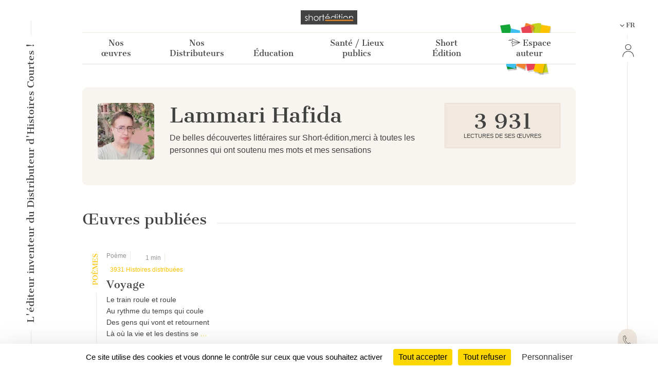

--- FILE ---
content_type: text/html; charset=UTF-8
request_url: https://short-edition.com/fr/auteur/lammari-hafida
body_size: 52612
content:
<!DOCTYPE html>
<!--[if lt IE 7]><html dir="ltr" lang="fr" class="no-js ie6 oldie"><![endif]-->
<!--[if IE 7]><html dir="ltr" lang="fr" class="no-js ie7 oldie"><![endif]-->
<!--[if IE 8]><html dir="ltr" lang="fr" class="no-js ie8 oldie"><![endif]-->
<!--[if IE 9]><html dir="ltr" lang="fr" class="no-js ie9 oldie"><![endif]-->
<!--[if (gt IE 9)|!(IE)]><!-->
<html dir="ltr" lang="fr" class="no-js"><!--<![endif]-->
<head>
                            
            
                        <!-- Google tag (gtag.js) -->
            <script async src="https://www.googletagmanager.com/gtag/js?id=G-2FQYMJ2540"></script>
            <script>
                window.dataLayer = window.dataLayer || [];

                function gtag() {
                    dataLayer.push(arguments);
                }

                gtag('js', new Date());

                gtag('config', 'G-2FQYMJ2540');
            </script>
            
    <meta charset="UTF-8">
            <meta http-equiv="Content-Security-Policy" content="
                default-src 'self' https: chrome-extension: file: gap:  data:  *.facebook.com short-edition.com.wip  *.short-edition.com:8007;
                object-src 'self'  https:;
                script-src 'self' https: 'unsafe-eval' 'unsafe-inline' chrome-extension: file: gap:  data:  *.facebook.net *.twitter.com *.short-edition.com *.google-analytics.com *.disqus.com *.jquery.com short-edition.com.wip *.short-edition.com:8007;
                connect-src *;
                style-src 'self' https: 'unsafe-inline' chrome-extension: file: gap: data: *.short-edition.com short-edition.com.wip *.short-edition.com:8007;
                img-src 'self' https: chrome-extension: file: gap: data:  *.short-edition.com *.google-analytics.com http://s3-eu-west-1.amazonaws.com short-edition.com.wip *.short-edition.com:8007;
                font-src 'self' https: *.short-edition.com short-edition.com.wip *.short-edition.com:8007;
                media-src 'self' https: *.short-edition.com *.short-edition.com.wip *.short-edition.com:8007 data: blob: filesystem:;">
    
            
    <title>Profil de l&#039;auteur Lammari Hafida - 46 abonnés - page 1 - Short Édition</title>

    <link rel="shortcut icon" href="/favicon.ico">

    <meta name="description" content="    Découvrez toutes les œuvres courtes de l&#039;auteur Lammari Hafida et profitez de la littérature courte sur votre PC, tablette ou smartphone - page 1(Voyage) - Short Édition">
                    <meta property="fb:app_id" content="210894342257653">
        <meta property="fb:admins" content="1536397056">     
            <meta name="twitter:card" content="summary">
        <meta name="twitter:site" content="@short_edition">
    
    
        <meta name="viewport" content="width=device-width, initial-scale=1.0">
    <meta name="HandheldFriendly" content="true">
    <meta name="MobileOptimized" content="320">

    <link rel="manifest" href="/site.webmanifest">
    <!-- iPhone(first generation or 2G), iPhone 3G, iPhone 3GS -->
    <link rel="apple-touch-icon" sizes="57x57" href="apple-touch-icon.png">
    <!-- iPad and iPad mini @1x -->
    <link rel="apple-touch-icon" sizes="76x76" href="/icon-phone/apple-touch-icon-76x76.png">
    <!-- iPhone 4, iPhone 4s, iPhone 5, iPhone 5c, iPhone 5s, iPhone 6, iPhone 6s, iPhone 7, iPhone 7s, iPhone8 -->
    <link rel="apple-touch-icon" sizes="120x120" href="/icon-phone/apple-touch-icon-120x120.png">
    <!-- iPad and iPad mini @2x -->
    <link rel="apple-touch-icon" sizes="152x152" href="/icon-phone/apple-touch-icon-152x152.png">
    <!-- iPad Pro -->
    <link rel="apple-touch-icon" sizes="167x167" href="/icon-phone/apple-touch-icon-167x167.png">
    <!-- iPhone X, iPhone 8 Plus, iPhone 7 Plus, iPhone 6s Plus, iPhone 6 Plus -->
    <link rel="apple-touch-icon" sizes="180x180" href="/icon-phone/apple-touch-icon-180x180.png">
    <!-- Android Devices High Resolution -->
    <link rel="icon" sizes="192x192" href="/icon-phone/android-icon-hd.png">
    <!-- Android Devices Normal Resolution -->
    <link rel="icon" sizes="128x128" href="/android-icon.png">

        <meta name="msapplication-config" content="none">

        <base target="_parent">

    <link rel="stylesheet" href="https://cdn6.short-edition.com/build/5073.bfabbb8c.css"><link rel="stylesheet" href="https://cdn8.short-edition.com/build/common.8de4741a.css">
        <link rel="stylesheet" href="https://cdn6.short-edition.com/build/1139.fa9c4c04.css"><link rel="stylesheet" href="https://cdn4.short-edition.com/build/8770.768d938d.css">
    
    <!-- HTML5 Shim and Respond.js IE8 support of HTML5 elements and media queries -->
    <!-- WARNING: Respond.js doesn't work if you view the page via file:// -->
    <!--[if lt IE 9]>
    <script src="https://oss.maxcdn.com/html5shiv/3.7.3/html5shiv.min.js"></script>
    <script src="https://oss.maxcdn.com/respond/1.4.2/respond.min.js"></script>
    <![endif]-->

                        <script src="https://cdn3.short-edition.com/js/tarteaucitronjs/tarteaucitron.js"></script>
            <script>
                tarteaucitronForceLanguage = 'fr';
                tarteaucitron.init({
                    'bodyPosition': 'top',
                    'orientation': 'bottom',
                    'showIcon': false,
                    'adblocker': true,
                    'removeCredit': true,
                });

                (tarteaucitron.job = tarteaucitron.job || []).push('youtube');
                (tarteaucitron.job = tarteaucitron.job || []).push('facebook');
                (tarteaucitron.job = tarteaucitron.job || []).push('twitter');
                (tarteaucitron.job = tarteaucitron.job || []).push('googletagmanager');
                (tarteaucitron.job = tarteaucitron.job || []).push('matomo');

                tarteaucitron.userInterface.openAlert();
            </script>
                    <script>
        (function(ss, ex) {
            window.ldfdr = window.ldfdr || function() {
                (ldfdr._q = ldfdr._q || []).push([].slice.call(arguments));
            };
            (function(d, s) {
                fs = d.getElementsByTagName(s)[0];

                function ce(src) {
                    var cs = d.createElement(s);
                    cs.src = src;
                    cs.async = 1;
                    fs.parentNode.insertBefore(cs, fs);
                }

                ce('https://sc.lfeeder.com/lftracker_v1_' + ss + (ex ? '_' + ex : '') + '.js');
            })(document, 'script');
        })('lAxoEaKRKev4OYGd');
    </script>

    </head>

<body class="site site-page">
        



<header class="header-main-menu nav-tool d-none d-lg-block " id="header">
    <div class="left-menu-bar">
                    <div id="fleche-haut">
                <a href="#header">
                    <span class="icon-f2-r"></span>
                </a>
            </div>
                            <div class="accroche ">
                    <h3>L'éditeur inventeur du Distributeur d'Histoires Courtes !</h3>
                </div>
                                        <div class="hamburger">
                                            <button type="button" class="navbar-toggle NavbarLang" data-bs-toggle="collapse" data-bs-target=".navbar-collapse">
                            <i class="fa-solid fa-bars fa-inverse"></i>
                        </button>
                                    </div>
                        </div>

            <div class="center-menu">
            <div id="header-top" >
                                    <a href="/fr/" class="logo-head" title="Accueil">
                        <img class="img-fluid" src="https://cdn7.short-edition.com/images/logos/logo-2020.svg" alt="Logo Short Édition" width="110">
                    </a>
                
                
                                    <h1 class="accroche">L'éditeur inventeur du Distributeur d'Histoires Courtes !</h1>
                
                                    <div class="collapse navbar-header-menu navbar-collapse">
                        <div class="visible-xs">
                                                    </div>
                    </div>
                
                    
            <nav class="general">
            <ul class="general-main">
                                                        
                    <li class="menu-button ">
                        <a class="menu-button" href="#">
                            Nos œuvres
                        </a>
                                                <div class="general-tab ">
                            <div class="menu-centre row">
                                                                    <ul class="lvl-1 col-4">
                                                                                    <li>
                                                                                                                                                <a class="lvl-1-titre " href="/fr/p/nos-collections">
                                                    Nos collections générales
                                                </a>
                                            </li>
                                                                                                                    </ul>
                                                                    <ul class="lvl-1 col-4">
                                                                                    <li>
                                                                                                                                                <a class="lvl-1-titre " href="/fr/p/nos-collections-thematiques">
                                                    Nos collections thématiques
                                                </a>
                                            </li>
                                                                                                                    </ul>
                                                                    <ul class="lvl-1 col-4">
                                                                                    <li>
                                                                                                                                                <a class="lvl-1-titre " href="/fr/p/personnalisation-des-contenus">
                                                    Personnalisation des contenus
                                                </a>
                                            </li>
                                                                                                                    </ul>
                                                            </div>
                        </div>
                    
                    </li>
                                                        
                    <li class="menu-button ">
                        <a class="menu-button" href="#">
                            Nos Distributeurs
                        </a>
                                                <div class="general-tab ">
                            <div class="menu-centre row">
                                                                    <ul class="lvl-1 col-4">
                                                                                    <li>
                                                                                                                                                <a class="lvl-1-titre " href="/fr/le-distributeur-d-histoires-courtes-dhc">
                                                    <div class='d-flex'><i class='icon-products icon-dhc1'></i><span class='ms-3 text-start'>Le Distributeur<br> d'Histoires Courtes</span></div>
                                                </a>
                                            </li>
                                                                                                                    </ul>
                                                                    <ul class="lvl-1 col-4">
                                                                                    <li>
                                                                                                                                                <a class="lvl-1-titre " href="/fr/le-cub-edito">
                                                    <i class='icon-products icon-cube me-2'></i>&nbsp;Le Cub'Édito
                                                </a>
                                            </li>
                                                                                                                    </ul>
                                                                    <ul class="lvl-1 col-4">
                                                                                    <li>
                                                                                                                                                <a class="lvl-1-titre " href="/fr/le-distributeur-dhistoires-courtes-numerique">
                                                    <i class="icon-products icon-dhcn me-2"></i>&nbsp;Le Numérique
                                                </a>
                                            </li>
                                                                                                                    </ul>
                                                            </div>
                        </div>
                    
                    </li>
                                                        
                    <li class="menu-button ">
                        <a class="menu-button" href="#">
                            Éducation
                        </a>
                                                <div class="general-tab ">
                            <div class="menu-centre row">
                                                                    <ul class="lvl-1 col-4">
                                                                                    <li>
                                                                                                                                                <a class="lvl-1-titre " href="/fr/p/partenaires-de-l-education-nationale">
                                                    De l’école à l’université
                                                </a>
                                            </li>
                                                                                                                    </ul>
                                                                    <ul class="lvl-1 col-4">
                                                                                    <li>
                                                                                                                                                <a class="lvl-1-titre " href="/fr/p/notre-action-avec-les-mediatheques">
                                                    Avec les médiathèques
                                                </a>
                                            </li>
                                                                                                                    </ul>
                                                                    <ul class="lvl-1 col-4">
                                                                                    <li>
                                                                                                                                                <a class="lvl-1-titre " href="/fr/p/lecture-comprehension">
                                                    <div class='text-start'>Lecture, Écriture <br>créative & Inclusion</div>
                                                </a>
                                            </li>
                                                                                                                    </ul>
                                                            </div>
                        </div>
                    
                    </li>
                                                        
                    <li class="menu-button ">
                        <a class="menu-button" href="#">
                            Santé / Lieux publics
                        </a>
                                                <div class="general-tab ">
                            <div class="menu-centre row">
                                                                    <ul class="lvl-1 col-4">
                                                                                    <li>
                                                                                                                                                <a class="lvl-1-titre " href="/fr/p/a-lhopital">
                                                    A l’hôpital 
                                                </a>
                                            </li>
                                                                                                                    </ul>
                                                                    <ul class="lvl-1 col-4">
                                                                                    <li>
                                                                                                                                                <a class="lvl-1-titre " href="/fr/p/transports">
                                                    Dans les transports
                                                </a>
                                            </li>
                                                                                                                    </ul>
                                                                    <ul class="lvl-1 col-4">
                                                                                    <li>
                                                                                                                                                <a class="lvl-1-titre " href="/fr/p/salles-dattente">
                                                    Dans d’autres lieux
                                                </a>
                                            </li>
                                                                                                                    </ul>
                                                            </div>
                        </div>
                    
                    </li>
                                                        
                    <li class="menu-button ">
                        <a class="menu-button" href="#">
                            Short Édition
                        </a>
                                                <div class="general-tab ">
                            <div class="menu-centre row">
                                                                    <ul class="lvl-1 col-4">
                                                                                    <li>
                                                                                                                                                <a class="lvl-1-titre " href="/fr/p/qui-sommes-nous">
                                                    Qui sommes-nous ?
                                                </a>
                                            </li>
                                                                                                                    </ul>
                                                                    <ul class="lvl-1 col-4">
                                                                                    <li>
                                                                                                                                                <a class="lvl-1-titre " href="/fr/p/auteurs-et-autrices">
                                                    Autrices et auteurs
                                                </a>
                                            </li>
                                                                                                                    </ul>
                                                                    <ul class="lvl-1 col-4">
                                                                                    <li>
                                                                                                                                                <a class="lvl-1-titre " href="/fr/p/lequipe">
                                                    L'équipe
                                                </a>
                                            </li>
                                                                                                                    </ul>
                                                                    <ul class="lvl-1 col-4">
                                                                                    <li>
                                                                                                                                                <a class="lvl-1-titre " href="/fr/p/short-edition-une-entreprise-a-mission">
                                                    Entreprise à mission
                                                </a>
                                            </li>
                                                                                                                    </ul>
                                                                    <ul class="lvl-1 col-4">
                                                                                    <li>
                                                                                                                                                <a class="lvl-1-titre " href="/fr/presse">
                                                    Espace Presse
                                                </a>
                                            </li>
                                                                                                                    </ul>
                                                                    <ul class="lvl-1 col-4">
                                                                                    <li>
                                                                                                                                                <a class="lvl-1-titre " href="/fr/contact">
                                                    Contact
                                                </a>
                                            </li>
                                                                                                                    </ul>
                                                            </div>
                        </div>
                    
                    </li>
                                                <li class="menu-button bt-soumettre">
                                            <a href="/fr/soumettre" class="soumettre menu-button" title="Espace auteur">
                            <span class="icon icon-icon-send"></span>
                            Espace auteur
                        </a>
                                    </li>

            </ul>
        </nav>
                </div>
        </div>
    
    <div class="right-menu-bar">
        
<div class="right1">
    
                
    
            <div class="pb-2">
            

    <div class="dropdown">
        <button class="bt-collapse bt-lang" data-bs-toggle="collapse" type="button" data-target-menu="dropdown-language">
                                                                                                            <span class="icon-f3-b d-none d-lg-inline-block"></span> &nbsp;
                        <span class="txt">FR</span>
                                                        </button>
        <ul class="dropdown-menu2 dropdown-language" data-parent="#accordion-language">
                                                <li class="nav-item ">
                                                                                                    <a class="nav-link" href="https://short-edition.com/en/?uplg">English</a>
                    </li>
                                    <li class="nav-item active">
                                                                                                    <a class="nav-link" href="https://short-edition.com/fr/?uplg">Français</a>
                    </li>
                                    </ul>
    </div>

        </div>
    
    
    

    <div class="card-nav">
        <div class="card-header-nav">
            <a class="login" href="/fr/login" title="Cliquez ici pour Se connecter">
                <span class="icon icon-compte"></span>
                <span class="txt d-block d-md-none">Se connecter</span>
            </a>
        </div>
            </div>
</div>

        <div class="right2 btn-contact">
        <a href="/fr/contact" title="Comment pouvons-nous vous aider ?">
            <span class="icon-phone"></span>
        </a>
    </div>


    <div class="right4">
        <div class="footer-social-networks footer-social-networks-fr">
    <a target="_blank" href="https://www.linkedin.com/company/shortedition/" class="linkedin" title="Suivez-nous sur Linkedin">
        <span class="icon-linkedin"></span>
    </a>
    <a target="_blank" href="https://www.instagram.com/shortedition/" class="instagram" title="Suivez-nous sur Instagram">
        <span class="icon-insta"></span>
    </a>
    <a target="_blank" href="https://www.tiktok.com/@shortedition" class=tiktok title="Suivez-nous sur TikTok">
        <span class="icon-tiktok"></span>
    </a>
    <a target="_blank" href="https://www.facebook.com/ShortEdition/" class="facebook" title="Suivez-nous sur Facebook">
        <span class="icon-facebook"></span>
    </a>
</div>

    </div>
    </div>

</header>

<div class="header2-parent d-lg-none">
    <header class="nav-tool " id="header2">
        <div class="head-mobil">
            <button class="hamburger hamburger--elastic " type="button" aria-label="menu" data-bs-toggle="collapse" data-bs-target="#nav-mobile" aria-expanded="false">
                <span class="hamburger-box">
                    <span class="hamburger-inner"></span>
                </span>
            </button>
                                <a href="/fr/" class="logo-head" title="Accueil">
                        <img class="img-fluid" src="https://cdn7.short-edition.com/images/logos/logo-2020.svg" alt="Logo Short Édition" width="110">
                    </a>
                
                            <div class="head-picto-dys">
                    
                                    </div>
                    </div>
        
                            <nav class="nav-mobil collapse" id="nav-mobile">
                                        
            
            
                <div class="card-nav">
                    <div class="card-header-nav" id="headingStaticPagecolumn-1">
                        <button class="btn btn-link collapsed" data-bs-toggle="collapse" data-bs-target="#collapseStaticPagecolumn-1" aria-expanded="true" aria-controls="collapseStaticPagecolumn-1">
                            <span class="txt">
                                Nos œuvres
                                <span class="icon-f3-t"></span>
                            </span>
                        </button>
                    </div>

                    <div id="collapseStaticPagecolumn-1" class="collapse menu-arrow" aria-labelledby="headingStaticPagecolumn-1">
                        <div class="accordion accordion-flush" id="accordionFlushcolumn-1">
                                                                                                                                                                                                                                                            <a class="lvl-1 " href="/fr/p/nos-collections">
                                            Nos collections générales
                                        </a>
                                                                    
                                                                                                                                                                                                                                                            <a class="lvl-1 " href="/fr/p/nos-collections-thematiques">
                                            Nos collections thématiques
                                        </a>
                                                                    
                                                                                                                                                                                                                                                            <a class="lvl-1 " href="/fr/p/personnalisation-des-contenus">
                                            Personnalisation des contenus
                                        </a>
                                                                    
                                                    </div>
                    </div>
                </div>
            
                <div class="card-nav">
                    <div class="card-header-nav" id="headingStaticPagecolumn-2">
                        <button class="btn btn-link collapsed" data-bs-toggle="collapse" data-bs-target="#collapseStaticPagecolumn-2" aria-expanded="true" aria-controls="collapseStaticPagecolumn-2">
                            <span class="txt">
                                Nos Distributeurs
                                <span class="icon-f3-t"></span>
                            </span>
                        </button>
                    </div>

                    <div id="collapseStaticPagecolumn-2" class="collapse menu-arrow" aria-labelledby="headingStaticPagecolumn-2">
                        <div class="accordion accordion-flush" id="accordionFlushcolumn-2">
                                                                                                                                                                                                                                                            <a class="lvl-1 " href="/fr/le-distributeur-d-histoires-courtes-dhc">
                                            <div class='d-flex'><i class='icon-products icon-dhc1'></i><span class='ms-3 text-start'>Le Distributeur<br> d'Histoires Courtes</span></div>
                                        </a>
                                                                    
                                                                                                                                                                                                                                                            <a class="lvl-1 " href="/fr/le-cub-edito">
                                            <i class='icon-products icon-cube me-2'></i>&nbsp;Le Cub'Édito
                                        </a>
                                                                    
                                                                                                                                                                                                                                                            <a class="lvl-1 " href="/fr/le-distributeur-dhistoires-courtes-numerique">
                                            <i class="icon-products icon-dhcn me-2"></i>&nbsp;Le Numérique
                                        </a>
                                                                    
                                                    </div>
                    </div>
                </div>
            
                <div class="card-nav">
                    <div class="card-header-nav" id="headingStaticPagecolumn-4">
                        <button class="btn btn-link collapsed" data-bs-toggle="collapse" data-bs-target="#collapseStaticPagecolumn-4" aria-expanded="true" aria-controls="collapseStaticPagecolumn-4">
                            <span class="txt">
                                Éducation
                                <span class="icon-f3-t"></span>
                            </span>
                        </button>
                    </div>

                    <div id="collapseStaticPagecolumn-4" class="collapse menu-arrow" aria-labelledby="headingStaticPagecolumn-4">
                        <div class="accordion accordion-flush" id="accordionFlushcolumn-4">
                                                                                                                                                                                                                                                            <a class="lvl-1 " href="/fr/p/partenaires-de-l-education-nationale">
                                            De l’école à l’université
                                        </a>
                                                                    
                                                                                                                                                                                                                                                            <a class="lvl-1 " href="/fr/p/notre-action-avec-les-mediatheques">
                                            Avec les médiathèques
                                        </a>
                                                                    
                                                                                                                                                                                                                                                            <a class="lvl-1 " href="/fr/p/lecture-comprehension">
                                            <div class='text-start'>Lecture, Écriture <br>créative & Inclusion</div>
                                        </a>
                                                                    
                                                    </div>
                    </div>
                </div>
            
                <div class="card-nav">
                    <div class="card-header-nav" id="headingStaticPagecolumn-3">
                        <button class="btn btn-link collapsed" data-bs-toggle="collapse" data-bs-target="#collapseStaticPagecolumn-3" aria-expanded="true" aria-controls="collapseStaticPagecolumn-3">
                            <span class="txt">
                                Santé / Lieux publics
                                <span class="icon-f3-t"></span>
                            </span>
                        </button>
                    </div>

                    <div id="collapseStaticPagecolumn-3" class="collapse menu-arrow" aria-labelledby="headingStaticPagecolumn-3">
                        <div class="accordion accordion-flush" id="accordionFlushcolumn-3">
                                                                                                                                                                                                                                                            <a class="lvl-1 " href="/fr/p/a-lhopital">
                                            A l’hôpital 
                                        </a>
                                                                    
                                                                                                                                                                                                                                                            <a class="lvl-1 " href="/fr/p/transports">
                                            Dans les transports
                                        </a>
                                                                    
                                                                                                                                                                                                                                                            <a class="lvl-1 " href="/fr/p/salles-dattente">
                                            Dans d’autres lieux
                                        </a>
                                                                    
                                                    </div>
                    </div>
                </div>
            
                <div class="card-nav">
                    <div class="card-header-nav" id="headingStaticPagecolumn-5">
                        <button class="btn btn-link collapsed" data-bs-toggle="collapse" data-bs-target="#collapseStaticPagecolumn-5" aria-expanded="true" aria-controls="collapseStaticPagecolumn-5">
                            <span class="txt">
                                Short Édition
                                <span class="icon-f3-t"></span>
                            </span>
                        </button>
                    </div>

                    <div id="collapseStaticPagecolumn-5" class="collapse menu-arrow" aria-labelledby="headingStaticPagecolumn-5">
                        <div class="accordion accordion-flush" id="accordionFlushcolumn-5">
                                                                                                                                                                                                                                                            <a class="lvl-1 " href="/fr/p/qui-sommes-nous">
                                            Qui sommes-nous ?
                                        </a>
                                                                    
                                                                                                                                                                                                                                                            <a class="lvl-1 " href="/fr/p/auteurs-et-autrices">
                                            Autrices et auteurs
                                        </a>
                                                                    
                                                                                                                                                                                                                                                            <a class="lvl-1 " href="/fr/p/lequipe">
                                            L'équipe
                                        </a>
                                                                    
                                                                                                                                                                                                                                                            <a class="lvl-1 " href="/fr/p/short-edition-une-entreprise-a-mission">
                                            Entreprise à mission
                                        </a>
                                                                    
                                                                                                                                                                                                                                                            <a class="lvl-1 " href="/fr/presse">
                                            Espace Presse
                                        </a>
                                                                    
                                                                                                                                                                                                                                                            <a class="lvl-1 " href="/fr/contact">
                                            Contact
                                        </a>
                                                                    
                                                    </div>
                    </div>
                </div>
                    
        <div class="card-nav">
            <div class="card-header-nav">
                                        <a href="/fr/soumettre" class="soumettre menu-button" title="Espace auteur">
                            <span class="icon icon-icon-send"></span>
                            Espace auteur
                        </a>
                    
            </div>
        </div>

    
                    
    

    <div class="card-nav">
        <div class="card-header-nav">
            <a class="login" href="/fr/login" title="Cliquez ici pour Se connecter">
                <span class="icon icon-compte"></span>
                <span class="txt d-block d-md-none">Se connecter</span>
            </a>
        </div>
            </div>

    

    <div class="card-nav">
        <div class="card-header-nav" id="headingTwo">
            <button class="btn btn-link collapsed" data-bs-toggle="collapse" type="button" data-bs-target="#collapseTwo" aria-expanded="false" aria-controls="collapseTwo">
                <span class="icon icon-icon-loc"></span>
                                                                                                                <span class="icon-f3-b d-none d-lg-inline-block"></span> &nbsp;
                        <span class="txt">FR</span>
                                                
                <span class="icon-f3-t"></span>
            </button>
        </div>
        <ul id="collapseTwo" class="navbar-nav collapse menu-arrow" aria-labelledby="headingTwo" data-parent="#accordion">
                                                <li class="nav-item ">
                                                                                                    <a class="nav-link" href="https://short-edition.com/en/?uplg">English</a>
                    </li>
                                    <li class="nav-item active">
                                                                                                    <a class="nav-link" href="https://short-edition.com/fr/?uplg">Français</a>
                    </li>
                            
        </ul>
    </div>


                            </nav>

            </header>

    </div>

                    <section class="actualite lang-home container-xl">
                                        <main role="main">
                                




<div class="author-page">
    <div class="bloc-author">
        <div class="author-gravatar">
                    
            
                            
        <img class="rounded " src="[data-uri]" data-src="https://cdn.short-edition.com/uploads/f/lammari-hafida-image-2021-08-13-12-59-48.jpg" height="110" width="110" alt="Image de Lammari Hafida">
    
        </div>

        <div class="author-desc force-break-word">
            <div>
                <h1 class="gris author-titre">
                    Lammari Hafida
                </h1>
                                                    <p>De belles découvertes littéraires sur Short-édition,merci à toutes les personnes qui ont soutenu mes mots et mes sensations</p>
                            </div>

                            <div class="contact-author">
                    
                                    </div>
            
        </div>

        <div class="author-abo ">
                            <div class="lecture-nb">
                    <span class="lecture-qt">3 931</span>
                    <span class="lecture-lib">Lectures de ses œuvres</span>
                </div>
            
                    </div>
    </div>

    <div class="titre-publie">
        <h2>Œuvres publiées</h2>
    </div>

            <div class="row">
            
                            <div class="col-12 col-md-6 col-xl-4 position-relative">
                    

<div class="cell position-relative" >
                        <div class="txt-poetik cat-post-titre vertical-text ">
                <span>Poèmes</span>
            </div>
            
    <article class="post-cell post-titre">
                            <div class="content-tag">
                    <span class="label">
                    Poème
            </span>
    <span class="label d-inline-flex align-items-center">
        <i class="fa-regular fa-clock"></i>&nbsp;1&nbsp;min</span>

                                    <span class="label txt-poetik">3931 Histoires distribuées</span>
                            </div>
        
        
        <h2 id="voyage-24">Voyage</h2>

        
            <div class="post-content post-reco">
                                            
        <p class="mb-2">
        
                    Le train roule et roule<br>Au rythme du temps qui coule<br>Des gens qui vont et retournent<br>Là où la vie et les destins se

            <span class="txt-poetik color-client">
                                  ...
                           </span>    </p>


                        </div>

            </article>
</div>

                </div>
                    </div>

        
    
                        <div class="titre-publie mt-5">
                <h2>Où trouver ses œuvres ?</h2>
            </div>

                            <div class="ratio ratio-16x9 map">
                    <iframe src="/common-dispenser/map/dispenser-author/lammari-hafida"></iframe>
                </div>
                        
            <div class="devenez-auteur my-5">
            <div class="devenez-auteur-content">
                <h3>Vous aussi <br>devenez auteur !</h3>
                <img src="https://cdn6.short-edition.com/images/site_2022/icon-auteur.png" alt="">
                <a href="/fr/soumettre" class="bt">En savoir plus</a>
            </div>
        </div>
    </div>

            </main>
        </section>
            
        
<section class="section-etendue principal">
    <footer class="container">
                    <div class="text-center legals">
                <a class="orange txt-couleur" href="/fr/p/short-edition-une-entreprise-a-mission" >Short Édition est une entreprise à mission</a>
            </div>
        
        <div class="row">
            <div class="col-md-12 footer-logo fr">
                <a href="/" title="Cliquez ici pour accueil" >
                    <img class="img-fluid" src="https://cdn6.short-edition.com/images/logos/logo-2.png" alt="Logo Short Édition" width="172" height="25">
                </a>
            </div>
        </div>

        <div class="my-2">
            <div class="row contact-coo">
    <div class="col-md-4">
        <div class="coordonnees">
            <div class="bloc-img">
                <img src="https://cdn.short-edition.com/images/site/grenoble.svg" alt="Grenoble" width="40" height="43">
            </div>

            <div class="bloc-txt">
                <p>
                    <b>Grenoble</b>
                    
                </p>
            </div>
        </div>
    </div>
    <div class="col-md-4">
        <div class="coordonnees">
            <div class="bloc-img">
                <img src="https://cdn.short-edition.com/images/site/paris.svg" alt="Paris" width="40" height="43">
            </div>
            <div class="bloc-txt">
                <p>
                    <b>Paris</b>
                                    </p>
            </div>

        </div>
    </div>

    <div class="col-md-4">
        <div class="coordonnees">
            <div class="bloc-img">
                <span class="icon-liberte fa-3x" alt="New-York"></span>
            </div>

            <div class="bloc-txt">
                <p>
                    <b>New-York</b>
                                    </p>
            </div>
        </div>
    </div>
</div>

        </div>

        <div class="footer-footer">
            <div class="info-legales">
                                                    
                <nav>
                                        <a href="/fr/presse" >Espace Presse</a> |
                                                <a href="/fr/p/conditions-generales-d-utilisation" title="Cliquez ici pour Conditions Générales d&#039;Utilisation" >
        Conditions Générales d&#039;Utilisation
    </a>
 | 
                                                <a href="/fr/p/gestion-des-cookies" title="Cliquez ici pour Gestion des cookies" >
        Gestion des cookies
    </a>
 | 
                                                <a href="/fr/p/donnees-personnelles" title="Cliquez ici pour Données personnelles" >
        Données personnelles
    </a>

                                        | <a href="/fr/contact" >Contact</a>
                    | <div class="footer-social-networks footer-social-networks-fr">
    <a target="_blank" href="https://www.linkedin.com/company/shortedition/" class="linkedin" title="Suivez-nous sur Linkedin">
        <span class="icon-linkedin"></span>
    </a>
    <a target="_blank" href="https://www.instagram.com/shortedition/" class="instagram" title="Suivez-nous sur Instagram">
        <span class="icon-insta"></span>
    </a>
    <a target="_blank" href="https://www.tiktok.com/@shortedition" class=tiktok title="Suivez-nous sur TikTok">
        <span class="icon-tiktok"></span>
    </a>
    <a target="_blank" href="https://www.facebook.com/ShortEdition/" class="facebook" title="Suivez-nous sur Facebook">
        <span class="icon-facebook"></span>
    </a>
</div>

                </nav>

                <nav class="text-center mt-3 legals">
                    <small>© 2011—2026 Short Édition. Tous droits réservés.</small>
                                            —
                        <a href="/fr/p/mentions-legales" title="Cliquez ici pour Mentions légales" >
                            Mentions légales
                        </a>
                                    </nav>

            </div>

        </div>

    </footer>
</section>



                <script>
            var _gaq = [
                ['_setAccount', 'UA-22033281-1'],
                ['_setDomainName', 'short-edition.com'],
                ['_gat._anonymizeIp'],
                ['_trackPageview'],
                ['_trackPageLoadTime'],
            ];
            setTimeout('_gaq.push([\'_trackEvent\', \'45_sec\', \'lecture\'])', 45000);

            (function() {
                var ga = document.createElement('script');
                ga.type = 'text/javascript';
                ga.async = true;
                ga.src = ('https:' === document.location.protocol ? 'https://ssl' : 'http://www') + '.google-analytics.com/ga.js';
                var s = document.getElementsByTagName('script')[0];
                s.parentNode.insertBefore(ga, s);
            })();
        </script>
    
<script src="https://cdn5.short-edition.com/bundles/fosjsrouting/js/router.min.js"></script>
<script src="/js/routing?callback=fos.Router.setData"></script>

<script src="https://cdn1.short-edition.com/build/runtime.1e3007f8.js"></script><script src="https://cdn3.short-edition.com/build/7136.cb66d045.js"></script><script src="https://cdn3.short-edition.com/build/4692.8f03972d.js"></script><script src="https://cdn6.short-edition.com/build/6277.ef03f1cd.js"></script><script src="https://cdn.short-edition.com/build/926.fcaef730.js"></script><script src="https://cdn7.short-edition.com/build/5073.21f4d964.js"></script><script src="https://cdn.short-edition.com/build/common.3661b722.js"></script>
    <div id="alert_popover" style="display:none;">
        <div class="wrapper">
            <div class="content"></div>
        </div>
    </div>
<script src="https://cdn8.short-edition.com/build/short-site.de38d108.js"></script>

</body>
</html>


--- FILE ---
content_type: text/html; charset=UTF-8
request_url: https://short-edition.com/common-dispenser/map/dispenser-author/lammari-hafida
body_size: 32378
content:
<!DOCTYPE html>
<!--[if lt IE 7]><html dir="ltr" lang="fr" class="no-js ie6 oldie"><![endif]-->
<!--[if IE 7]><html dir="ltr" lang="fr" class="no-js ie7 oldie"><![endif]-->
<!--[if IE 8]><html dir="ltr" lang="fr" class="no-js ie8 oldie"><![endif]-->
<!--[if IE 9]><html dir="ltr" lang="fr" class="no-js ie9 oldie"><![endif]-->
<!--[if (gt IE 9)|!(IE)]><!-->
<html dir="ltr" lang="fr" class="no-js"><!--<![endif]-->
<head>
                            
            
                        <!-- Google tag (gtag.js) -->
            <script async src="https://www.googletagmanager.com/gtag/js?id=G-2FQYMJ2540"></script>
            <script>
                window.dataLayer = window.dataLayer || [];

                function gtag() {
                    dataLayer.push(arguments);
                }

                gtag('js', new Date());

                gtag('config', 'G-2FQYMJ2540');
            </script>
            
    <meta charset="UTF-8">
            <meta http-equiv="Content-Security-Policy" content="
                default-src 'self' https: chrome-extension: file: gap:  data:  *.facebook.com short-edition.com.wip  *.short-edition.com:8007;
                object-src 'self'  https:;
                script-src 'self' https: 'unsafe-eval' 'unsafe-inline' chrome-extension: file: gap:  data:  *.facebook.net *.twitter.com *.short-edition.com *.google-analytics.com *.disqus.com *.jquery.com short-edition.com.wip *.short-edition.com:8007;
                connect-src *;
                style-src 'self' https: 'unsafe-inline' chrome-extension: file: gap: data: *.short-edition.com short-edition.com.wip *.short-edition.com:8007;
                img-src 'self' https: chrome-extension: file: gap: data:  *.short-edition.com *.google-analytics.com http://s3-eu-west-1.amazonaws.com short-edition.com.wip *.short-edition.com:8007;
                font-src 'self' https: *.short-edition.com short-edition.com.wip *.short-edition.com:8007;
                media-src 'self' https: *.short-edition.com *.short-edition.com.wip *.short-edition.com:8007 data: blob: filesystem:;">
    
        
    <title> - Short Édition</title>

    <link rel="shortcut icon" href="/favicon.ico">

    <meta name="description" content=" - Short Édition">
                    <meta property="fb:app_id" content="210894342257653">
        <meta property="fb:admins" content="1536397056">     
            <meta name="twitter:card" content="summary">
        <meta name="twitter:site" content="@short_edition">
    
    
        <meta name="viewport" content="width=device-width, initial-scale=1.0">
    <meta name="HandheldFriendly" content="true">
    <meta name="MobileOptimized" content="320">

    <link rel="manifest" href="/site.webmanifest">
    <!-- iPhone(first generation or 2G), iPhone 3G, iPhone 3GS -->
    <link rel="apple-touch-icon" sizes="57x57" href="apple-touch-icon.png">
    <!-- iPad and iPad mini @1x -->
    <link rel="apple-touch-icon" sizes="76x76" href="/icon-phone/apple-touch-icon-76x76.png">
    <!-- iPhone 4, iPhone 4s, iPhone 5, iPhone 5c, iPhone 5s, iPhone 6, iPhone 6s, iPhone 7, iPhone 7s, iPhone8 -->
    <link rel="apple-touch-icon" sizes="120x120" href="/icon-phone/apple-touch-icon-120x120.png">
    <!-- iPad and iPad mini @2x -->
    <link rel="apple-touch-icon" sizes="152x152" href="/icon-phone/apple-touch-icon-152x152.png">
    <!-- iPad Pro -->
    <link rel="apple-touch-icon" sizes="167x167" href="/icon-phone/apple-touch-icon-167x167.png">
    <!-- iPhone X, iPhone 8 Plus, iPhone 7 Plus, iPhone 6s Plus, iPhone 6 Plus -->
    <link rel="apple-touch-icon" sizes="180x180" href="/icon-phone/apple-touch-icon-180x180.png">
    <!-- Android Devices High Resolution -->
    <link rel="icon" sizes="192x192" href="/icon-phone/android-icon-hd.png">
    <!-- Android Devices Normal Resolution -->
    <link rel="icon" sizes="128x128" href="/android-icon.png">

        <meta name="msapplication-config" content="none">

        <base target="_parent">

    <link rel="stylesheet" href="https://cdn6.short-edition.com/build/5073.bfabbb8c.css"><link rel="stylesheet" href="https://cdn8.short-edition.com/build/common.8de4741a.css">
    
    <!-- HTML5 Shim and Respond.js IE8 support of HTML5 elements and media queries -->
    <!-- WARNING: Respond.js doesn't work if you view the page via file:// -->
    <!--[if lt IE 9]>
    <script src="https://oss.maxcdn.com/html5shiv/3.7.3/html5shiv.min.js"></script>
    <script src="https://oss.maxcdn.com/respond/1.4.2/respond.min.js"></script>
    <![endif]-->

                        <script src="https://cdn3.short-edition.com/js/tarteaucitronjs/tarteaucitron.js"></script>
            <script>
                tarteaucitronForceLanguage = 'fr';
                tarteaucitron.init({
                    'bodyPosition': 'top',
                    'orientation': 'bottom',
                    'showIcon': false,
                    'adblocker': true,
                    'removeCredit': true,
                });

                (tarteaucitron.job = tarteaucitron.job || []).push('youtube');
                (tarteaucitron.job = tarteaucitron.job || []).push('facebook');
                (tarteaucitron.job = tarteaucitron.job || []).push('twitter');
                (tarteaucitron.job = tarteaucitron.job || []).push('googletagmanager');
                (tarteaucitron.job = tarteaucitron.job || []).push('matomo');

                tarteaucitron.userInterface.openAlert();
            </script>
                <script src="https://cdn1.short-edition.com/build/runtime.1e3007f8.js"></script><script src="https://cdn7.short-edition.com/build/common-googlemaps.bd61ec7d.js"></script></head>

<body class="site">

            <script>
            // Set the options for loading the API.
            setOptions({
                key: "AIzaSyBybYhid9dNccOAS1SLQgkZg6PwTShHtg8",
                version: 'weekly',
                libraries: ['marker', 'places'],
            });

            // // Start loading the libraries needed for custom elements.
            importLibrary('marker'); // needed for <gmp-advanced-marker>
            importLibrary("maps").then(({ Map }) => {

                map = new Map(document.getElementById('map-canvas'), {
                    center: { lat: 31.791702, lng: -7.09262 },
                    zoom: 4,
                    mapId: 'my_map',
                });

                let entities = [];

                            
                entities.push({ lat: "48.8882952", long: "2.2451062", geo: "%3Cul%3E%3Cli%3EVoyage%3C%2Fli%3E%3C%2Ful%3E", name: "Michelet\u0020\u002D\u0020Shake\u0027Inn\u0020\u002D\u0020Espace\u0020Innovation", customer: "Michelet\u0020\u002D\u0020Shake\u0027Inn\u0020\u002D\u0020Espace\u0020Innovation", location: "Puteaux ", id: "106"});
            
                entities.push({ lat: "48.7940388", long: "2.3478271", geo: "%3Cul%3E%3Cli%3EVoyage%3C%2Fli%3E%3C%2Ful%3E", name: "Accueil\u0020de\u0020l\u0027h\u00F4pital\u0020de\u0020jour\u0020\u002D\u0020niveau\u0020RDC", customer: "Accueil\u0020de\u0020l\u0027h\u00F4pital\u0020de\u0020jour\u0020\u002D\u0020niveau\u0020RDC", location: "Villejuif ", id: "240"});
            
                entities.push({ lat: "48.7940388", long: "2.3478271", geo: "%3Cul%3E%3Cli%3EVoyage%3C%2Fli%3E%3C%2Ful%3E", name: "Plateau\u0020de\u0020consultation\u0020\u002D\u0020niveau\u0020RDC", customer: "Plateau\u0020de\u0020consultation\u0020\u002D\u0020niveau\u0020RDC", location: "Villejuif ", id: "4"});
            
                entities.push({ lat: "48.3967702", long: "-4.532531", geo: "%3Cul%3E%3Cli%3EVoyage%3C%2Fli%3E%3C%2Ful%3E", name: "Accueil\u0020Public\u0020de\u0020l\u0027H\u00F4pital", customer: "Accueil\u0020Public\u0020de\u0020l\u0027H\u00F4pital", location: "BREST ", id: "14"});
            
                entities.push({ lat: "48.7940388", long: "2.3478271", geo: "%3Cul%3E%3Cli%3EVoyage%3C%2Fli%3E%3C%2Ful%3E", name: "Accueil\u0020des\u0020urgences\u0020\u002D\u0020niveau\u00201", customer: "Accueil\u0020des\u0020urgences\u0020\u002D\u0020niveau\u00201", location: "Villejuif ", id: "239"});
            
                entities.push({ lat: "48.7940388", long: "2.3478271", geo: "%3Cul%3E%3Cli%3EVoyage%3C%2Fli%3E%3C%2Ful%3E", name: "Scanner\u0020\/\u0020radioth\u00E9rapie\u0020\u002D\u0020niveau\u0020\u002D2", customer: "Scanner\u0020\/\u0020radioth\u00E9rapie\u0020\u002D\u0020niveau\u0020\u002D2", location: "Villejuif ", id: "241"});
            
                entities.push({ lat: "48.7940388", long: "2.3478271", geo: "%3Cul%3E%3Cli%3EVoyage%3C%2Fli%3E%3C%2Ful%3E", name: "Accueil\u0020principal\u0020\u002D\u0020niveau\u0020RDC", customer: "Accueil\u0020principal\u0020\u002D\u0020niveau\u0020RDC", location: "Villejuif ", id: "72"});
            
                entities.push({ lat: "47.2119347", long: "-1.5540702", geo: "%3Cul%3E%3Cli%3EVoyage%3C%2Fli%3E%3C%2Ful%3E", name: "Accueil\u0020central\u0020de\u0020l\u0027H\u00F4tel\u0020Dieu\u0020\u002D\u0020RDC\u0020Haut", customer: "Accueil\u0020central\u0020de\u0020l\u0027H\u00F4tel\u0020Dieu\u0020\u002D\u0020RDC\u0020Haut", location: "Nantes ", id: "234"});
            
                entities.push({ lat: "48.6019858", long: "7.7835217", geo: "%3Cul%3E%3Cli%3EVoyage%3C%2Fli%3E%3C%2Ful%3E", name: "Maison\u0020de\u0020proximit\u00E9", customer: "Maison\u0020de\u0020proximit\u00E9", location: "Strasbourg ", id: "1789"});
            
                entities.push({ lat: "48.8375346", long: "2.3613909", geo: "%3Cul%3E%3Cli%3EVoyage%3C%2Fli%3E%3C%2Ful%3E", name: "Institut\u0020de\u0020Cardiologie\u0020\u002D\u0020Piti\u00E9\u0020Salp\u00E9tri\u00E8re", customer: "Institut\u0020de\u0020Cardiologie\u0020\u002D\u0020Piti\u00E9\u0020Salp\u00E9tri\u00E8re", location: "Paris ", id: "477"});
            
                entities.push({ lat: "48.8662508", long: "2.4022033", geo: "%3Cul%3E%3Cli%3EVoyage%3C%2Fli%3E%3C%2Ful%3E", name: "H\u00F4pital\u0020Tenon\u0020\u002D\u0020Salle\u0020d\u0027attente\u0020des\u0020Urgences", customer: "H\u00F4pital\u0020Tenon\u0020\u002D\u0020Salle\u0020d\u0027attente\u0020des\u0020Urgences", location: "Paris ", id: "632"});
            
                entities.push({ lat: "48.8402211", long: "2.363251", geo: "%3Cul%3E%3Cli%3EVoyage%3C%2Fli%3E%3C%2Ful%3E", name: "H\u00F4pital\u0020La\u0020Piti\u00E9\u0020Salp\u00EAtri\u00E8re,\u0020Service\u0020Oncologie", customer: "H\u00F4pital\u0020La\u0020Piti\u00E9\u0020Salp\u00EAtri\u00E8re,\u0020Service\u0020Oncologie", location: "Paris ", id: "631"});
            
                entities.push({ lat: "45.1703012", long: "5.7234505", geo: "%3Cul%3E%3Cli%3EVoyage%3C%2Fli%3E%3C%2Ful%3E", name: "SMMAG\u0020\u002D\u0020Bus\u0020\u002D\u0020Louise\u0020Michel", customer: "SMMAG\u0020\u002D\u0020Bus\u0020\u002D\u0020Louise\u0020Michel", location: "Grenoble ", id: "940"});
            
                entities.push({ lat: "45.1896662", long: "5.7243575", geo: "%3Cul%3E%3Cli%3EVoyage%3C%2Fli%3E%3C%2Ful%3E", name: "SMMAG\u0020\u002D\u0020Bus\u0020\u002D\u0020Victor\u0020Hugo", customer: "SMMAG\u0020\u002D\u0020Bus\u0020\u002D\u0020Victor\u0020Hugo", location: "Grenoble ", id: "941"});
            
                entities.push({ lat: "45.19709", long: "5.67222", geo: "%3Cul%3E%3Cli%3EVoyage%3C%2Fli%3E%3C%2Ful%3E", name: "SMMAG\u0020\u002D\u0020Tram\u0020\u002D\u0020La\u0020Poya", customer: "SMMAG\u0020\u002D\u0020Tram\u0020\u002D\u0020La\u0020Poya", location: "Fontaine ", id: "942"});
            
                entities.push({ lat: "45.18554", long: "5.7311887", geo: "%3Cul%3E%3Cli%3EVoyage%3C%2Fli%3E%3C%2Ful%3E", name: "SMMAG\u0020\u002D\u0020Tram\u0020\u002D\u0020Chavant", customer: "SMMAG\u0020\u002D\u0020Tram\u0020\u002D\u0020Chavant", location: "Grenoble ", id: "806"});
            
                entities.push({ lat: "45.1697599", long: "5.736317", geo: "%3Cul%3E%3Cli%3EVoyage%3C%2Fli%3E%3C%2Ful%3E", name: "SMMAG\u0020\u002D\u0020Tram\u0020\u002D\u0020Malherbe", customer: "SMMAG\u0020\u002D\u0020Tram\u0020\u002D\u0020Malherbe", location: "Grenoble ", id: "808"});
            
                entities.push({ lat: "45.1867209", long: "5.7567864", geo: "%3Cul%3E%3Cli%3EVoyage%3C%2Fli%3E%3C%2Ful%3E", name: "SMMAG\u0020\u002D\u0020Tram\u0020\u002D\u0020Neyrpic\u002DBelledonne", customer: "SMMAG\u0020\u002D\u0020Tram\u0020\u002D\u0020Neyrpic\u002DBelledonne", location: "Saint-Martin-d&#039;Hères ", id: "943"});
            
                entities.push({ lat: "45.1804776", long: "5.6974916", geo: "%3Cul%3E%3Cli%3EVoyage%3C%2Fli%3E%3C%2Ful%3E", name: "SMMAG\u0020\u002D\u0020Tram\u0020\u002D\u0020Seyssinet\u002DPariset\u0020\u002D\u0020H\u00F4tel\u0020de\u0020ville", customer: "SMMAG\u0020\u002D\u0020Tram\u0020\u002D\u0020Seyssinet\u002DPariset\u0020\u002D\u0020H\u00F4tel\u0020de\u0020ville", location: "Seyssinet-Pariset ", id: "815"});
            
                entities.push({ lat: "45.14948", long: "5.71818", geo: "%3Cul%3E%3Cli%3EVoyage%3C%2Fli%3E%3C%2Ful%3E", name: "SMMAG\u0020\u002D\u0020Tram\u0020\u002D\u0020La\u0020Rampe\u0020\u002D\u0020Centre\u002DVille", customer: "SMMAG\u0020\u002D\u0020Tram\u0020\u002D\u0020La\u0020Rampe\u0020\u002D\u0020Centre\u002DVille", location: "Echirolles ", id: "809"});
            
                entities.push({ lat: "44.9121631", long: "4.905877", geo: "%3Cul%3E%3Cli%3EVoyage%3C%2Fli%3E%3C%2Ful%3E", name: "CH\u0020Valence", customer: "CH\u0020Valence", location: "Valence ", id: "645"});
            
                entities.push({ lat: "48.8038862", long: "2.3960156", geo: "%3Cul%3E%3Cli%3EVoyage%3C%2Fli%3E%3C%2Ful%3E", name: "Salle\u0020de\u0020lecture\u0020Jean\u002DBaptiste\u0020Pussin", customer: "Salle\u0020de\u0020lecture\u0020Jean\u002DBaptiste\u0020Pussin", location: "Ivry-sur-Seine ", id: "716"});
            
                entities.push({ lat: "48.8499251", long: "2.3828373", geo: "%3Cul%3E%3Cli%3EVoyage%3C%2Fli%3E%3C%2Ful%3E", name: "Saint\u0020Antoine", customer: "Saint\u0020Antoine", location: "Paris ", id: "717"});
            
                entities.push({ lat: "43.5491491", long: "6.9814523", geo: "%3Cul%3E%3Cli%3EVoyage%3C%2Fli%3E%3C%2Ful%3E", name: "Mairie\u0020annexe\u0020de\u0020la\u0020Licorne", customer: "Mairie\u0020annexe\u0020de\u0020la\u0020Licorne", location: "Cannes la bocca ", id: "737"});
            
                entities.push({ lat: "45.4668552", long: "4.3779658", geo: "%3Cul%3E%3Cli%3EVoyage%3C%2Fli%3E%3C%2Ful%3E", name: "DHC", customer: "DHC", location: "Saint-Etienne ", id: "668"});
            
                entities.push({ lat: "43.2916278", long: "5.4029125", geo: "%3Cul%3E%3Cli%3EVoyage%3C%2Fli%3E%3C%2Ful%3E", name: "Accueil\u0020des\u0020consultations", customer: "Accueil\u0020des\u0020consultations", location: "Marseille ", id: "715"});
            
                entities.push({ lat: "49.0291442", long: "2.3705046", geo: "%3Cul%3E%3Cli%3EVoyage%3C%2Fli%3E%3C%2Ful%3E", name: "Cub\u0027\u00208\u0020\u002D\u0020Hub\u0020Num\u00E9rique\u0020Nikola\u0020Tesla", customer: "Cub\u0027\u00208\u0020\u002D\u0020Hub\u0020Num\u00E9rique\u0020Nikola\u0020Tesla", location: "Ecouen ", id: "782"});
            
                entities.push({ lat: "49.0291442", long: "2.3705046", geo: "%3Cul%3E%3Cli%3EVoyage%3C%2Fli%3E%3C%2Ful%3E", name: "Cub\u0027\u00209\u0020\u002D\u0020Hub\u0020Num\u00E9rique\u0020Nikola\u0020Tesla", customer: "Cub\u0027\u00209\u0020\u002D\u0020Hub\u0020Num\u00E9rique\u0020Nikola\u0020Tesla", location: "Ecouen ", id: "780"});
            
                entities.push({ lat: "49.0291442", long: "2.3705046", geo: "%3Cul%3E%3Cli%3EVoyage%3C%2Fli%3E%3C%2Ful%3E", name: "Cub\u0027\u002010\u0020\u002D\u0020Hub\u0020Num\u00E9rique\u0020Nikola\u0020Tesla", customer: "Cub\u0027\u002010\u0020\u002D\u0020Hub\u0020Num\u00E9rique\u0020Nikola\u0020Tesla", location: "Ecouen ", id: "781"});
            
                entities.push({ lat: "49.0291442", long: "2.3705046", geo: "%3Cul%3E%3Cli%3EVoyage%3C%2Fli%3E%3C%2Ful%3E", name: "Cub\u0027\u002011\u0020\u002D\u0020Hub\u0020Num\u00E9rique\u0020Nikola\u0020Tesla", customer: "Cub\u0027\u002011\u0020\u002D\u0020Hub\u0020Num\u00E9rique\u0020Nikola\u0020Tesla", location: "Ecouen ", id: "784"});
            
                entities.push({ lat: "49.0324896", long: "2.0733468", geo: "%3Cul%3E%3Cli%3EVoyage%3C%2Fli%3E%3C%2Ful%3E", name: "Cub\u002712\u0020\u002D\u0020H\u00F4tel\u0020du\u0020D\u00E9partement\u0020du\u0020Val\u0020d\u0027Oise", customer: "Cub\u002712\u0020\u002D\u0020H\u00F4tel\u0020du\u0020D\u00E9partement\u0020du\u0020Val\u0020d\u0027Oise", location: "Cergy-Pontoise Cedex ", id: "785"});
            
                entities.push({ lat: "48.7985551", long: "2.451912", geo: "%3Cul%3E%3Cli%3EVoyage%3C%2Fli%3E%3C%2Ful%3E", name: "Espace\u0020\u0022Bulle\u0022", customer: "Espace\u0020\u0022Bulle\u0022", location: "Créteil ", id: "777"});
            
                entities.push({ lat: "45.7324422", long: "4.8740533", geo: "%3Cul%3E%3Cli%3EVoyage%3C%2Fli%3E%3C%2Ful%3E", name: "SYTRAL\u0020\u002D\u0020Maryse\u0020Basti\u00E9", customer: "SYTRAL\u0020\u002D\u0020Maryse\u0020Basti\u00E9", location: "Lyon ", id: "2283"});
            
                entities.push({ lat: "48.7766283", long: "2.291422", geo: "%3Cul%3E%3Cli%3EVoyage%3C%2Fli%3E%3C%2Ful%3E", name: "Ville\u0020de\u0020Sceaux", customer: "Ville\u0020de\u0020Sceaux", location: "SCEA ", id: "822"});
            
                entities.push({ lat: "45.19215", long: "5.75784", geo: "%3Cul%3E%3Cli%3EVoyage%3C%2Fli%3E%3C%2Ful%3E", name: "SMMAG\u0020\u002D\u0020Tram\u0020\u002D\u0020Les\u0020Taill\u00E9es\u002DUniversit\u00E9s", customer: "SMMAG\u0020\u002D\u0020Tram\u0020\u002D\u0020Les\u0020Taill\u00E9es\u002DUniversit\u00E9s", location: "Saint-Martin-d&#039;Hères ", id: "823"});
            
                entities.push({ lat: "46.660869", long: "-1.4410108", geo: "%3Cul%3E%3Cli%3EVoyage%3C%2Fli%3E%3C%2Ful%3E", name: "Cub\u0027\u0020n\u00B02", customer: "Cub\u0027\u0020n\u00B02", location: "La Roche-sur-Yon ", id: "847"});
            
                entities.push({ lat: "48.6980884", long: "6.2003729", geo: "%3Cul%3E%3Cli%3EVoyage%3C%2Fli%3E%3C%2Ful%3E", name: "Cub\u0027\u0020E2C\u0020Lorraine", customer: "Cub\u0027\u0020E2C\u0020Lorraine", location: "Nancy ", id: "859"});
            
                entities.push({ lat: "43.5566661", long: "1.4264969", geo: "%3Cul%3E%3Cli%3EVoyage%3C%2Fli%3E%3C%2Ful%3E", name: "Salle\u0020d\u2019attente\u0020de\u0020l\u2019h\u00F4pital\u0020de\u0020jour\u0020d\u2019oncologie\u0020m\u00E9dicale", customer: "Salle\u0020d\u2019attente\u0020de\u0020l\u2019h\u00F4pital\u0020de\u0020jour\u0020d\u2019oncologie\u0020m\u00E9dicale", location: "Toulouse ", id: "867"});
            
                entities.push({ lat: "46.2595923", long: "5.629948", geo: "%3Cul%3E%3Cli%3EVoyage%3C%2Fli%3E%3C%2Ful%3E", name: "DHC\u0020Salle\u0020d\u0027attente\u0020des\u0020Urgences", customer: "DHC\u0020Salle\u0020d\u0027attente\u0020des\u0020Urgences", location: "Oyonnax ", id: "868"});
            
                entities.push({ lat: "14.7449651", long: "-60.974953", geo: "%3Cul%3E%3Cli%3EVoyage%3C%2Fli%3E%3C%2Ful%3E", name: "Habitation\u0020St\u0020Joseph,\u0020La\u0020Val\u00E9riane", customer: "Habitation\u0020St\u0020Joseph,\u0020La\u0020Val\u00E9riane", location: "La Trinité ", id: "871"});
            
                entities.push({ lat: "46.1584042", long: "-1.1445472", geo: "%3Cul%3E%3Cli%3EVoyage%3C%2Fli%3E%3C%2Ful%3E", name: "Consultations\u0020onco\/h\u00E9mato\u0020\u002D\u0020RDC", customer: "Consultations\u0020onco\/h\u00E9mato\u0020\u002D\u0020RDC", location: "LA ROCHELLE ", id: "1218"});
            
                entities.push({ lat: "45.8143213", long: "1.2325905", geo: "%3Cul%3E%3Cli%3EVoyage%3C%2Fli%3E%3C%2Ful%3E", name: "DHC\u00201\u002D3\u002D5", customer: "DHC\u00201\u002D3\u002D5", location: "Limoges ", id: "1234"});
            
                entities.push({ lat: "48.8933037", long: "2.2715085", geo: "%3Cul%3E%3Cli%3EVoyage%3C%2Fli%3E%3C%2Ful%3E", name: "Service\u0020Imagerie", customer: "Service\u0020Imagerie", location: "NEUILLY SUR SEINE ", id: "1279"});
            
                entities.push({ lat: "48.8933037", long: "2.2715085", geo: "%3Cul%3E%3Cli%3EVoyage%3C%2Fli%3E%3C%2Ful%3E", name: "Permanence\u0020M\u00E9dico\u0020Chirurgicale", customer: "Permanence\u0020M\u00E9dico\u0020Chirurgicale", location: "NEUILLY SUR SEINE ", id: "1370"});
            
                entities.push({ lat: "46.5534899", long: "0.3909311", geo: "%3Cul%3E%3Cli%3EVoyage%3C%2Fli%3E%3C%2Ful%3E", name: "CEntre\u0020de\u0020Soins\u0020AMbulatoires\u0020\u002D\u0020P\u00F4le\u0020enfance", customer: "CEntre\u0020de\u0020Soins\u0020AMbulatoires\u0020\u002D\u0020P\u00F4le\u0020enfance", location: "POITIERS ", id: "1821"});
            
                entities.push({ lat: "47.3873682", long: "0.6693445", geo: "%3Cul%3E%3Cli%3EVoyage%3C%2Fli%3E%3C%2Ful%3E", name: "H\u00F4pital\u0020de\u0020jour\u0020de\u0020canc\u00E9rologie", customer: "H\u00F4pital\u0020de\u0020jour\u0020de\u0020canc\u00E9rologie", location: "TOURS ", id: "1857"});
            
                entities.push({ lat: "48.9145607", long: "2.4240078", geo: "%3Cul%3E%3Cli%3EVoyage%3C%2Fli%3E%3C%2Ful%3E", name: "Unit\u00E9\u0020de\u0020M\u00E9decine\u0020Ambulatoire", customer: "Unit\u00E9\u0020de\u0020M\u00E9decine\u0020Ambulatoire", location: "Bobigny ", id: "2002"});
            
                entities.push({ lat: "43.583281", long: "3.861297", geo: "%3Cul%3E%3Cli%3EVoyage%3C%2Fli%3E%3C%2Ful%3E", name: "Accueil\u0020Clinique", customer: "Accueil\u0020Clinique", location: "Montpellier ", id: "2110"});
            
                entities.push({ lat: "49.197", long: "0.0654489", geo: "%3Cul%3E%3Cli%3EVoyage%3C%2Fli%3E%3C%2Ful%3E", name: "Service\u0020d\u0027oncologie", customer: "Service\u0020d\u0027oncologie", location: "Caen ", id: "3276"});
            
                entities.push({ lat: "48.7958547", long: "2.4635855", geo: "%3Cul%3E%3Cli%3EVoyage%3C%2Fli%3E%3C%2Ful%3E", name: "HDJ\u0020d\u0027Oncologie\u0020Del\u0020Duca", customer: "HDJ\u0020d\u0027Oncologie\u0020Del\u0020Duca", location: "Créteil ", id: "3278"});
            
                entities.push({ lat: "50.6125231", long: "3.0328183", geo: "%3Cul%3E%3Cli%3EVoyage%3C%2Fli%3E%3C%2Ful%3E", name: "Centre\u0020Oscar\u0020Lambret", customer: "Centre\u0020Oscar\u0020Lambret", location: "Lille ", id: "3411"});
            
                entities.push({ lat: "45.3727224", long: "1.8743978", geo: "%3Cul%3E%3Cli%3EVoyage%3C%2Fli%3E%3C%2Ful%3E", name: "Service\u0020oncologie", customer: "Service\u0020oncologie", location: "Plérin ", id: "3436"});
            
                entities.push({ lat: "48.7653753", long: "2.3204471", geo: "%3Cul%3E%3Cli%3EVoyage%3C%2Fli%3E%3C%2Ful%3E", name: "\u00E9tablissement\u0020p\u00E9nitentiaire", customer: "\u00E9tablissement\u0020p\u00E9nitentiaire", location: "Fresnes ", id: "3487"});
            
                entities.push({ lat: "46.227638", long: "2.213749", geo: "%3Cul%3E%3Cli%3EVoyage%3C%2Fli%3E%3C%2Ful%3E", name: "3\u0020dhcns\u0020\u003A\u0020Salle\u0020d\u2019attente\u0020de\u0020l\u2019\u00E9chographie\u0020au\u0020RDC\/UCASAR\u0020au\u0020RDC\/UCA\u0020au\u00202\u00E8me\u0020\u00E9tage", customer: "3\u0020dhcns\u0020\u003A\u0020Salle\u0020d\u2019attente\u0020de\u0020l\u2019\u00E9chographie\u0020au\u0020RDC\/UCASAR\u0020au\u0020RDC\/UCA\u0020au\u00202\u00E8me\u0020\u00E9tage", location: " ", id: "1166"});
            
                entities.push({ lat: "46.227638", long: "2.213749", geo: "%3Cul%3E%3Cli%3EVoyage%3C%2Fli%3E%3C%2Ful%3E", name: "Clinique\u0020Ronsard,\u0020Groupe\u0020Ramsay", customer: "Clinique\u0020Ronsard,\u0020Groupe\u0020Ramsay", location: " ", id: "1083"});
            
                entities.push({ lat: "43.5567869", long: "1.426105", geo: "%3Cul%3E%3Cli%3EVoyage%3C%2Fli%3E%3C%2Ful%3E", name: "1\u0020min\u0020\/\u00203\u0020min\u0020\/\u00205\u0020min", customer: "1\u0020min\u0020\/\u00203\u0020min\u0020\/\u00205\u0020min", location: "TOULOUSE Cedex 9 ", id: "882"});
            
                entities.push({ lat: "46.227638", long: "2.213749", geo: "%3Cul%3E%3Cli%3EVoyage%3C%2Fli%3E%3C%2Ful%3E", name: "TBFC\u0020Est", customer: "TBFC\u0020Est", location: " ", id: "1128"});
            
                entities.push({ lat: "45.4702096", long: "-0.1572342", geo: "%3Cul%3E%3Cli%3EVoyage%3C%2Fli%3E%3C%2Ful%3E", name: "Jeunesse\u0020\/\u0020BD\u0020\/\u0020Nouvelles", customer: "Jeunesse\u0020\/\u0020BD\u0020\/\u0020Nouvelles", location: "BARBEZIEUX SAINT HILAIRE ", id: "1091"});
            
                entities.push({ lat: "46.227638", long: "2.213749", geo: "%3Cul%3E%3Cli%3EVoyage%3C%2Fli%3E%3C%2Ful%3E", name: "Ile\u002Dde\u002DFrance\u0020Mobilit\u00E9s", customer: "Ile\u002Dde\u002DFrance\u0020Mobilit\u00E9s", location: " ", id: "1098"});
            
                entities.push({ lat: "46.8014731", long: "-71.2254224", geo: "%3Cul%3E%3Cli%3EVoyage%3C%2Fli%3E%3C%2Ful%3E", name: "Support\u00201", customer: "Support\u00201", location: "Québec City ", id: "1101"});
            
                entities.push({ lat: "43.64625", long: "1.555152", geo: "%3Cul%3E%3Cli%3EVoyage%3C%2Fli%3E%3C%2Ful%3E", name: "Accueil", customer: "Accueil", location: "BEAUPUY ", id: "1133"});
            
                entities.push({ lat: "43.64625", long: "1.555152", geo: "%3Cul%3E%3Cli%3EVoyage%3C%2Fli%3E%3C%2Ful%3E", name: "US4", customer: "US4", location: "BEAUPUY ", id: "1134"});
            
                entities.push({ lat: "43.64625", long: "1.555152", geo: "%3Cul%3E%3Cli%3EVoyage%3C%2Fli%3E%3C%2Ful%3E", name: "Grand\u0020Salon", customer: "Grand\u0020Salon", location: "BEAUPUY ", id: "1135"});
            
                entities.push({ lat: "43.64625", long: "1.555152", geo: "%3Cul%3E%3Cli%3EVoyage%3C%2Fli%3E%3C%2Ful%3E", name: "US2", customer: "US2", location: "BEAUPUY ", id: "1136"});
            
                entities.push({ lat: "46.227638", long: "2.213749", geo: "%3Cul%3E%3Cli%3EVoyage%3C%2Fli%3E%3C%2Ful%3E", name: "EVA\u0027D", customer: "EVA\u0027D", location: " ", id: "1184"});
            
                entities.push({ lat: "43.4428885", long: "6.7552021", geo: "%3Cul%3E%3Cli%3EVoyage%3C%2Fli%3E%3C%2Ful%3E", name: "Po\/BD\/Nv", customer: "Po\/BD\/Nv", location: "Fréjus ", id: "1271"});
            
                entities.push({ lat: "43.4428885", long: "6.7552021", geo: "%3Cul%3E%3Cli%3EVoyage%3C%2Fli%3E%3C%2Ful%3E", name: "Po\/BD\/Nv", customer: "Po\/BD\/Nv", location: "Fréjus ", id: "1271"});
            
                entities.push({ lat: "43.4428885", long: "6.7552021", geo: "%3Cul%3E%3Cli%3EVoyage%3C%2Fli%3E%3C%2Ful%3E", name: "Po\/BD\/Nv", customer: "Po\/BD\/Nv", location: "Fréjus ", id: "1271"});
            
                entities.push({ lat: "46.227638", long: "2.213749", geo: "%3Cul%3E%3Cli%3EVoyage%3C%2Fli%3E%3C%2Ful%3E", name: "Gyn\u00E9cologie\u0020FR\u002DEN", customer: "Gyn\u00E9cologie\u0020FR\u002DEN", location: " ", id: "1280"});
            
                entities.push({ lat: "46.227638", long: "2.213749", geo: "%3Cul%3E%3Cli%3EVoyage%3C%2Fli%3E%3C%2Ful%3E", name: "Anesth\u00E9sie\u0020FR\u002DEN", customer: "Anesth\u00E9sie\u0020FR\u002DEN", location: " ", id: "1310"});
            
                entities.push({ lat: "46.227638", long: "2.213749", geo: "%3Cul%3E%3Cli%3EVoyage%3C%2Fli%3E%3C%2Ful%3E", name: "Oncologie\u0020\u0028anciennement\u0020en\u0020Gastroent\u00E9rologie\u002DDermatologie\u0029\u0020FR\u002DEN", customer: "Oncologie\u0020\u0028anciennement\u0020en\u0020Gastroent\u00E9rologie\u002DDermatologie\u0029\u0020FR\u002DEN", location: " ", id: "1311"});
            
                entities.push({ lat: "46.227638", long: "2.213749", geo: "%3Cul%3E%3Cli%3EVoyage%3C%2Fli%3E%3C%2Ful%3E", name: "Orthop\u00E9die\u0020FR\u002DEN", customer: "Orthop\u00E9die\u0020FR\u002DEN", location: " ", id: "1312"});
            
                entities.push({ lat: "46.227638", long: "2.213749", geo: "%3Cul%3E%3Cli%3EVoyage%3C%2Fli%3E%3C%2Ful%3E", name: "Laboratoire\u0020FR\u002DEN", customer: "Laboratoire\u0020FR\u002DEN", location: " ", id: "1313"});
            
                entities.push({ lat: "48.8988737", long: "2.3318899", geo: "%3Cul%3E%3Cli%3EVoyage%3C%2Fli%3E%3C%2Ful%3E", name: "1\/3\/5", customer: "1\/3\/5", location: "Paris ", id: "2136"});
            
                entities.push({ lat: "46.227638", long: "2.213749", geo: "%3Cul%3E%3Cli%3EVoyage%3C%2Fli%3E%3C%2Ful%3E", name: "Breizh\u0020Go\u002056", customer: "Breizh\u0020Go\u002056", location: " ", id: "2235"});
            
                entities.push({ lat: "45.6555997", long: "4.9495046", geo: "%3Cul%3E%3Cli%3EVoyage%3C%2Fli%3E%3C%2Ful%3E", name: "BD\u0020\u002D\u0020Jeunesse\u0020\u002D\u0020Adulte", customer: "BD\u0020\u002D\u0020Jeunesse\u0020\u002D\u0020Adulte", location: "Mions ", id: "3292"});
            
                entities.push({ lat: "45.966546", long: "5.36663", geo: "%3Cul%3E%3Cli%3EVoyage%3C%2Fli%3E%3C%2Ful%3E", name: "Je\/Po\/Nv", customer: "Je\/Po\/Nv", location: "Ambérieu en Bugey ", id: "3654"});
    
                for (let i = 0; i < entities.length; i++) {
                    if (entities[i].lat !== undefined && entities[i].long !== undefined) {
                        let position = { lat: parseFloat(entities[i].lat), lng: parseFloat(entities[i].long) };
                        createMarker(position, entities[i]);
                    }
                }

                function createMarker(position, entity) {

                    const infowindow = new google.maps.InfoWindow({
                        content:'<div id="content">' +
    '<h4 id="firstHeading" class="firstHeading">' +
        entity.location + ' - ' +
        entity.customer + '&nbsp;' +
        '<small>' + entity.name + '</small>' +
        '</h4>' +
    '<hr>' +
    decodeURIComponent(entity.geo) +
    '</div>',
                    });

                    // A marker with a URL pointing to a PNG.
                    const iconDispenser = document.createElement('img');
                    iconDispenser.src = "https://cdn4.short-edition.com/uploads/f/icon-google-map-2-2024-01-10-17-16-46.png";

                    const marker = new google.maps.marker.AdvancedMarkerElement({
                        map,
                        position,
                        content: iconDispenser,
                    });

                    marker.addListener('click', () => {
                        if (typeof (window.openedInfoWindow) !== 'undefined') {
                            openedInfoWindow.close();
                        }
                        infowindow.open({
                            anchor: marker,
                            map,
                        });
                        openedInfoWindow = infowindow;
                    });
                }
            });
        </script>

        <div id="map-canvas" style="height: 100vh"></div>
    


                <script>
            var _gaq = [
                ['_setAccount', 'UA-22033281-1'],
                ['_setDomainName', ''],
                ['_gat._anonymizeIp'],
                ['_trackPageview'],
                ['_trackPageLoadTime'],
            ];
            setTimeout('_gaq.push([\'_trackEvent\', \'45_sec\', \'lecture\'])', 45000);

            (function() {
                var ga = document.createElement('script');
                ga.type = 'text/javascript';
                ga.async = true;
                ga.src = ('https:' === document.location.protocol ? 'https://ssl' : 'http://www') + '.google-analytics.com/ga.js';
                var s = document.getElementsByTagName('script')[0];
                s.parentNode.insertBefore(ga, s);
            })();
        </script>
    
<script src="https://cdn5.short-edition.com/bundles/fosjsrouting/js/router.min.js"></script>
<script src="/js/routing?callback=fos.Router.setData"></script>

<script src="https://cdn3.short-edition.com/build/7136.cb66d045.js"></script><script src="https://cdn3.short-edition.com/build/4692.8f03972d.js"></script><script src="https://cdn6.short-edition.com/build/6277.ef03f1cd.js"></script><script src="https://cdn.short-edition.com/build/926.fcaef730.js"></script><script src="https://cdn7.short-edition.com/build/5073.21f4d964.js"></script><script src="https://cdn.short-edition.com/build/common.3661b722.js"></script>
    <div id="alert_popover" style="display:none;">
        <div class="wrapper">
            <div class="content"></div>
        </div>
    </div>


</body>
</html>
